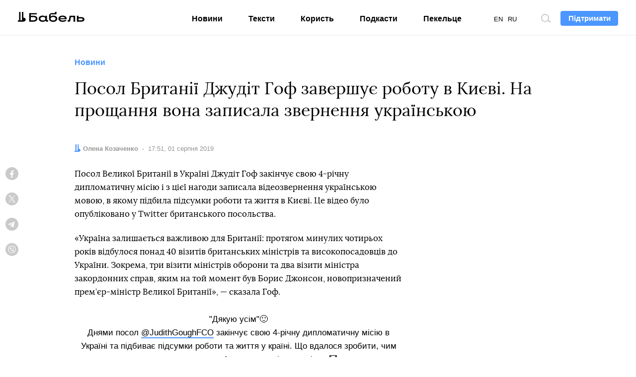

--- FILE ---
content_type: text/html; charset=utf-8
request_url: https://www.google.com/recaptcha/api2/aframe
body_size: 266
content:
<!DOCTYPE HTML><html><head><meta http-equiv="content-type" content="text/html; charset=UTF-8"></head><body><script nonce="IT2hqYVr3kBCw1qN4q9fDg">/** Anti-fraud and anti-abuse applications only. See google.com/recaptcha */ try{var clients={'sodar':'https://pagead2.googlesyndication.com/pagead/sodar?'};window.addEventListener("message",function(a){try{if(a.source===window.parent){var b=JSON.parse(a.data);var c=clients[b['id']];if(c){var d=document.createElement('img');d.src=c+b['params']+'&rc='+(localStorage.getItem("rc::a")?sessionStorage.getItem("rc::b"):"");window.document.body.appendChild(d);sessionStorage.setItem("rc::e",parseInt(sessionStorage.getItem("rc::e")||0)+1);localStorage.setItem("rc::h",'1768870887290');}}}catch(b){}});window.parent.postMessage("_grecaptcha_ready", "*");}catch(b){}</script></body></html>

--- FILE ---
content_type: application/javascript
request_url: https://babel.ua/static/src/js/build/subscribe.js?id=cd5d0efee55d2b011a57a8fb2ce5719a
body_size: 5849
content:
(self.webpackChunkthe_babel=self.webpackChunkthe_babel||[]).push([[930],{8996:(e,t,o)=>{"use strict";o.d(t,{A:()=>i});var r=o(2505),n=o.n(r)().create({baseURL:"/",headers:{"Content-Type":"application/json","X-Requested-With":"XMLHttpRequest"}});n.interceptors.request.use((function(e){return e.data||(e.data={}),e.data.locale=window.App.locale,e})),n.interceptors.response.use((function(e){return e}),(function(e){if(!e.response)return Promise.reject(e);if(301===e.response.status)document.location.href=e.response.data.redirect_url;return Promise.reject(e)}));const i=n},7185:(e,t,o)=>{"use strict";o.d(t,{ai:()=>E,EU:()=>v,qf:()=>p,VH:()=>b,Mg:()=>a});var r=o(8996),n=o(2893),i=o(6135),l=o.n(i);function s(e){return s="function"==typeof Symbol&&"symbol"==typeof Symbol.iterator?function(e){return typeof e}:function(e){return e&&"function"==typeof Symbol&&e.constructor===Symbol&&e!==Symbol.prototype?"symbol":typeof e},s(e)}function a(e,t){var o,r=arguments.length>2&&void 0!==arguments[2]&&arguments[2],i=arguments.length>3&&void 0!==arguments[3]?arguments[3]:{};if("object"==s(e))o=[e];else if(null===(o=document.querySelectorAll(e)))return;l()(o,(function(e){var o=new(n.A.extend(t,{template:e}))({propsData:i});o.dataset=e.dataset,r&&(o.original=e),o.$mount(e)}))}const p=function(){var e=arguments.length>0&&void 0!==arguments[0]?arguments[0]:null;e||(e=document);var t,o=".js-banner",r=".js-sticky",n="is-sticky",i=e.querySelectorAll(r),l=document.querySelector(o);function s(e){return parseInt(getComputedStyle(e).borderTopWidth)-l.getBoundingClientRect().height}function a(e,t){var o=new Event(t?"sticky":"unsticky");e.dispatchEvent(o)}function p(e,o){var r=e.getBoundingClientRect().top+t<0;return r&&!o.classList.contains(n)?(o.classList.add(n),a(o,r)):!r&&o.classList.contains(n)&&(o.classList.remove(n),a(o,r)),r}return i.forEach((function(e){var o=e.parentNode;t=s(o),p(o,e),window.addEventListener("resize",(function(){t=s(o),p(o,e)})),document.addEventListener("scroll",(function(){p(o,e)}))})),i};var u=o(8156),c=o.n(u),d=o(1448),m=o.n(d);function h(e){return m()(window.__dictionary,e)?c()(window.__dictionary,e):e}o(7805);var f=o(400),A=o(8221),C=o.n(A);function v(){function e(){document.querySelectorAll("video[data-responsive]").forEach((function(e){var t,o,r=e.querySelectorAll("data-source"),n=e.getAttribute("src");r.forEach((function(e){var r=e.getAttribute("media");window.matchMedia(r).matches&&(t=e.getAttribute("poster"),o=e.getAttribute("src"))})),o!=n&&(e.setAttribute("poster",t),e.setAttribute("src",o))}))}e(),window.addEventListener("resize",C()(e,100))}function b(e){e||(e=document),e.querySelectorAll(".js-fb").forEach((function(e){e.addEventListener("click",(function(){window.dataLayer.push({event:"gtm-auto-event","gtm-event-category":"goto","gtm-event-action":"facebook","gtm-event-non-interaction":"False"})})),e.classList.remove("js-fb")})),e.querySelectorAll(".js-tg").forEach((function(e){e.addEventListener("click",(function(){window.dataLayer.push({event:"gtm-auto-event","gtm-event-category":"goto","gtm-event-action":"telegram","gtm-event-non-interaction":"False"})})),e.classList.remove("js-tg")}))}var E={install:function(e){e.prototype._t=h,e.prototype.staticAsset=f.A,e.prototype.$h={vMount:a,http:r.A}}}},7805:(e,t,o)=>{"use strict";o.d(t,{A:()=>i});var r=o(400);function n(e){!function(e){var t=arguments.length>1&&void 0!==arguments[1]?arguments[1]:null,o=document.querySelector('script[src$="'+e+'"]');o&&(o.remove(),t&&t())}(e,arguments.length>1&&void 0!==arguments[1]?arguments[1]:null);var t=document.createElement("script");t.src=e,t.async=!0,document.body.appendChild(t)}function i(e){var t=arguments.length>1&&void 0!==arguments[1]?arguments[1]:null;switch(t||(t=document),e){case"twitter":return function(){if(window.twttr)window.twttr.widgets.load();else{var e=document.createElement("script");e.src="https://platform.twitter.com/widgets.js",e.async=!0,document.body.appendChild(e)}}();case"facebook":return function(){try{if(window.FB&&window.FB.XFBML)window.FB.XFBML.parse();else{var e=document.createElement("div");e.id="fb-root",document.body.appendChild(e),t=document,o="script",r="facebook-jssdk",i=t.getElementsByTagName(o)[0],t.getElementById(r)||((n=t.createElement(o)).id=r,n.src="//connect.facebook.net/uk_UA/sdk.js#xfbml=1&version=v2.10&appId=169919739737668",i.parentNode.insertBefore(n,i))}}catch(e){console.error(e)}var t,o,r,n,i}();case"instagram":return function(){try{if(window.instgrm)window.instgrm.Embeds.process();else{var e=document.createElement("script");e.src="https://platform.instagram.com/uk_UA/embeds.js",e.async=!0,document.body.appendChild(e)}}catch(e){console.error(e)}}();case"tiktok":return void n("https://www.tiktok.com/embed.js");case"telegram":return function(e){try{var t=e.querySelectorAll("[data-telegram-post]");if(!t.length)return;if(window.Telegram)t.forEach((function(e){window.Telegram.initWidget(e)}));else{var o=document.createElement("script");o.src=(0,r.A)("/src/js/vendor/tg.js"),o.onload=function(){t.forEach((function(e){window.Telegram.initWidget(e)}))},document.body.appendChild(o)}}catch(e){console.error(e)}}(t);case"flourish":return void n("https://public.flourish.studio/resources/embed.js",(function(){window.FlourishLoaded=!1,document.querySelectorAll("div.flourish-embed iframe").forEach((function(e){e.parentElement.removeAttribute("data-src")}))}))}}},400:(e,t,o)=>{"use strict";o.d(t,{A:()=>l});var r=o(4826),n=o.n(r),i=n()(window.App.staticUrl,"/");const l=function(e){return"".concat(i,"/").concat(n()(e,"/"))}},5980:function(e,t,o){var r;(function(){var n=function(){var e={absolute:!0,rootUrl:window.App.apiUrl,routes:[{host:null,methods:["GET","HEAD"],uri:"api/homepage-loadmore",name:"uk.api.homepage-loadmore",action:"AppHttpControllersApiPagesController@homeLoadmore"},{host:null,methods:["GET","HEAD"],uri:"api/feeds/{feed}",name:"uk.api.feed",action:"AppHttpControllersApiOnlineFeedController@feed"},{host:null,methods:["GET","HEAD"],uri:"api/feeds/{feed}/loadmore",name:"uk.api.feed-loadmore",action:"AppHttpControllersApiOnlineFeedController@feedLoadmore"},{host:null,methods:["GET","HEAD"],uri:"api/feeds/{feed}/posts/{post}",name:"uk.api.feed-post",action:"AppHttpControllersApiOnlineFeedController@feedPost"},{host:null,methods:["GET","HEAD"],uri:"api/feeds/{feed}/posts",name:"uk.api.feed-posts",action:"AppHttpControllersApiOnlineFeedController@feedPosts"},{host:null,methods:["GET","HEAD"],uri:"api/quizzes/{quiz}",name:"uk.api.quiz",action:"AppHttpControllersApiQuizController@quiz"},{host:null,methods:["POST"],uri:"api/quizzes/{quiz}",name:"uk.api.quiz-submit",action:"AppHttpControllersApiQuizController@submit"},{host:null,methods:["POST"],uri:"api/quizzes/{quiz}/event",name:"uk.api.quiz-event",action:"AppHttpControllersApiQuizController@event"},{host:null,methods:["POST"],uri:"api/subscribe",name:"uk.api.subscribe",action:"AppHttpControllersApiSubscribeController@postSubscribe"},{host:null,methods:["GET","HEAD"],uri:"api/homepage",name:"uk.api.homepage",action:"AppHttpControllersApiArticleController@homepage"},{host:null,methods:["GET","HEAD"],uri:"api/polls/{poll}",name:"uk.api.poll",action:"AppHttpControllersApiPollsController@poll"},{host:null,methods:["POST"],uri:"api/polls/{poll}/vote/{pollAnswer}",name:"uk.api.poll-answer",action:"AppHttpControllersApiPollsController@vote"},{host:null,methods:["POST"],uri:"api/donate",name:"uk.api.donate",action:"AppHttpControllersApiDonateController@request"},{host:null,methods:["POST"],uri:"api/mistake",name:"uk.api.mistake",action:"AppHttpControllersApiMistakesController@mistake"},{host:null,methods:["POST"],uri:"api/articles/{articleId}/share",name:"uk.api.articles.share-success",action:"AppHttpControllersApiArticleController@share"},{host:null,methods:["POST"],uri:"api/articles/{articleId}/view",name:"uk.api.articles.view",action:"AppHttpControllersApiArticleController@view"},{host:null,methods:["GET","HEAD"],uri:"api/articles/{articleId}/next",name:"uk.api.articles.next",action:"AppHttpControllersApiArticleController@next"},{host:null,methods:["GET","HEAD"],uri:"api/embeds/batch",name:"uk.api.embeds",action:"AppHttpControllersApiEmbedsController@embeds"},{host:null,methods:["GET","HEAD"],uri:"api/embeds/{embed}",name:"uk.api.embed",action:"AppHttpControllersApiEmbedsController@embed"},{host:null,methods:["GET","HEAD"],uri:"api/preview",name:"uk.preview",action:"AppHttpControllersApiPreviewController@preview"},{host:null,methods:["GET","HEAD"],uri:"api/{type}/loadmore",name:"uk.type.loadmore",action:"AppHttpControllersTypesController@loadmore"},{host:null,methods:["GET","HEAD"],uri:"api/search/loadmore",name:"uk.search.loadmore",action:"AppHttpControllersSearchController@loadmore"},{host:null,methods:["GET","HEAD"],uri:"api/promo/loadmore",name:"uk.promo.loadmore",action:"AppHttpControllersPromoController@loadmore"},{host:null,methods:["GET","HEAD"],uri:"en/api/homepage-loadmore",name:"en.api.homepage-loadmore",action:"AppHttpControllersApiPagesController@homeLoadmore"},{host:null,methods:["GET","HEAD"],uri:"en/api/feeds/{feed}",name:"en.api.feed",action:"AppHttpControllersApiOnlineFeedController@feed"},{host:null,methods:["GET","HEAD"],uri:"en/api/feeds/{feed}/loadmore",name:"en.api.feed-loadmore",action:"AppHttpControllersApiOnlineFeedController@feedLoadmore"},{host:null,methods:["GET","HEAD"],uri:"en/api/feeds/{feed}/posts/{post}",name:"en.api.feed-post",action:"AppHttpControllersApiOnlineFeedController@feedPost"},{host:null,methods:["GET","HEAD"],uri:"en/api/feeds/{feed}/posts",name:"en.api.feed-posts",action:"AppHttpControllersApiOnlineFeedController@feedPosts"},{host:null,methods:["GET","HEAD"],uri:"en/api/quizzes/{quiz}",name:"en.api.quiz",action:"AppHttpControllersApiQuizController@quiz"},{host:null,methods:["POST"],uri:"en/api/quizzes/{quiz}",name:"en.api.quiz-submit",action:"AppHttpControllersApiQuizController@submit"},{host:null,methods:["POST"],uri:"en/api/quizzes/{quiz}/event",name:"en.api.quiz-event",action:"AppHttpControllersApiQuizController@event"},{host:null,methods:["POST"],uri:"en/api/subscribe",name:"en.api.subscribe",action:"AppHttpControllersApiSubscribeController@postSubscribe"},{host:null,methods:["GET","HEAD"],uri:"en/api/homepage",name:"en.api.homepage",action:"AppHttpControllersApiArticleController@homepage"},{host:null,methods:["GET","HEAD"],uri:"en/api/polls/{poll}",name:"en.api.poll",action:"AppHttpControllersApiPollsController@poll"},{host:null,methods:["POST"],uri:"en/api/polls/{poll}/vote/{pollAnswer}",name:"en.api.poll-answer",action:"AppHttpControllersApiPollsController@vote"},{host:null,methods:["POST"],uri:"en/api/donate",name:"en.api.donate",action:"AppHttpControllersApiDonateController@request"},{host:null,methods:["POST"],uri:"en/api/mistake",name:"en.api.mistake",action:"AppHttpControllersApiMistakesController@mistake"},{host:null,methods:["POST"],uri:"en/api/articles/{articleId}/share",name:"en.api.articles.share-success",action:"AppHttpControllersApiArticleController@share"},{host:null,methods:["POST"],uri:"en/api/articles/{articleId}/view",name:"en.api.articles.view",action:"AppHttpControllersApiArticleController@view"},{host:null,methods:["GET","HEAD"],uri:"en/api/articles/{articleId}/next",name:"en.api.articles.next",action:"AppHttpControllersApiArticleController@next"},{host:null,methods:["GET","HEAD"],uri:"en/api/embeds/batch",name:"en.api.embeds",action:"AppHttpControllersApiEmbedsController@embeds"},{host:null,methods:["GET","HEAD"],uri:"en/api/embeds/{embed}",name:"en.api.embed",action:"AppHttpControllersApiEmbedsController@embed"},{host:null,methods:["GET","HEAD"],uri:"en/api/preview",name:"en.preview",action:"AppHttpControllersApiPreviewController@preview"},{host:null,methods:["GET","HEAD"],uri:"en/api/{type}/loadmore",name:"en.type.loadmore",action:"AppHttpControllersTypesController@loadmore"},{host:null,methods:["GET","HEAD"],uri:"en/api/search/loadmore",name:"en.search.loadmore",action:"AppHttpControllersSearchController@loadmore"},{host:null,methods:["GET","HEAD"],uri:"en/api/promo/loadmore",name:"en.promo.loadmore",action:"AppHttpControllersPromoController@loadmore"},{host:null,methods:["GET","HEAD"],uri:"ru/api/homepage-loadmore",name:"ru.api.homepage-loadmore",action:"AppHttpControllersApiPagesController@homeLoadmore"},{host:null,methods:["GET","HEAD"],uri:"ru/api/feeds/{feed}",name:"ru.api.feed",action:"AppHttpControllersApiOnlineFeedController@feed"},{host:null,methods:["GET","HEAD"],uri:"ru/api/feeds/{feed}/loadmore",name:"ru.api.feed-loadmore",action:"AppHttpControllersApiOnlineFeedController@feedLoadmore"},{host:null,methods:["GET","HEAD"],uri:"ru/api/feeds/{feed}/posts/{post}",name:"ru.api.feed-post",action:"AppHttpControllersApiOnlineFeedController@feedPost"},{host:null,methods:["GET","HEAD"],uri:"ru/api/feeds/{feed}/posts",name:"ru.api.feed-posts",action:"AppHttpControllersApiOnlineFeedController@feedPosts"},{host:null,methods:["GET","HEAD"],uri:"ru/api/quizzes/{quiz}",name:"ru.api.quiz",action:"AppHttpControllersApiQuizController@quiz"},{host:null,methods:["POST"],uri:"ru/api/quizzes/{quiz}",name:"ru.api.quiz-submit",action:"AppHttpControllersApiQuizController@submit"},{host:null,methods:["POST"],uri:"ru/api/quizzes/{quiz}/event",name:"ru.api.quiz-event",action:"AppHttpControllersApiQuizController@event"},{host:null,methods:["POST"],uri:"ru/api/subscribe",name:"ru.api.subscribe",action:"AppHttpControllersApiSubscribeController@postSubscribe"},{host:null,methods:["GET","HEAD"],uri:"ru/api/homepage",name:"ru.api.homepage",action:"AppHttpControllersApiArticleController@homepage"},{host:null,methods:["GET","HEAD"],uri:"ru/api/polls/{poll}",name:"ru.api.poll",action:"AppHttpControllersApiPollsController@poll"},{host:null,methods:["POST"],uri:"ru/api/polls/{poll}/vote/{pollAnswer}",name:"ru.api.poll-answer",action:"AppHttpControllersApiPollsController@vote"},{host:null,methods:["POST"],uri:"ru/api/donate",name:"ru.api.donate",action:"AppHttpControllersApiDonateController@request"},{host:null,methods:["POST"],uri:"ru/api/mistake",name:"ru.api.mistake",action:"AppHttpControllersApiMistakesController@mistake"},{host:null,methods:["POST"],uri:"ru/api/articles/{articleId}/share",name:"ru.api.articles.share-success",action:"AppHttpControllersApiArticleController@share"},{host:null,methods:["POST"],uri:"ru/api/articles/{articleId}/view",name:"ru.api.articles.view",action:"AppHttpControllersApiArticleController@view"},{host:null,methods:["GET","HEAD"],uri:"ru/api/articles/{articleId}/next",name:"ru.api.articles.next",action:"AppHttpControllersApiArticleController@next"},{host:null,methods:["GET","HEAD"],uri:"ru/api/embeds/batch",name:"ru.api.embeds",action:"AppHttpControllersApiEmbedsController@embeds"},{host:null,methods:["GET","HEAD"],uri:"ru/api/embeds/{embed}",name:"ru.api.embed",action:"AppHttpControllersApiEmbedsController@embed"},{host:null,methods:["GET","HEAD"],uri:"ru/api/preview",name:"ru.preview",action:"AppHttpControllersApiPreviewController@preview"},{host:null,methods:["GET","HEAD"],uri:"ru/api/{type}/loadmore",name:"ru.type.loadmore",action:"AppHttpControllersTypesController@loadmore"},{host:null,methods:["GET","HEAD"],uri:"ru/api/search/loadmore",name:"ru.search.loadmore",action:"AppHttpControllersSearchController@loadmore"},{host:null,methods:["GET","HEAD"],uri:"ru/api/promo/loadmore",name:"ru.promo.loadmore",action:"AppHttpControllersPromoController@loadmore"},{host:"babel.ua",methods:["GET","HEAD"],uri:"search",name:"uk.pages.search",action:"AppHttpControllersSearchController@search"},{host:"babel.ua",methods:["GET","HEAD"],uri:"en/search",name:"en.pages.search",action:"AppHttpControllersSearchController@search"},{host:"babel.ua",methods:["GET","HEAD"],uri:"ru/search",name:"ru.pages.search",action:"AppHttpControllersSearchController@search"}],prefix:"",route:function(e,t,o){if(o=o||this.getByName(e))return this.toRoute(o,t)},url:function(e,t){var o=e+"/"+(t=t||[]).join("/");return this.getCorrectUrl(o)},toRoute:function(e,t){var o=this.replaceNamedParameters(e.uri,t),r=this.getRouteQueryString(t);return this.absolute&&this.isOtherHost(e)?"//"+e.host+"/"+o+r:this.getCorrectUrl(o+r)},isOtherHost:function(e){return e.host&&e.host!=window.location.hostname},replaceNamedParameters:function(e,t){return e=(e=e.replace(/\{(.*?)\??\}/g,(function(e,o){if(t.hasOwnProperty(o)){var r=t[o];return delete t[o],r}return e}))).replace(/\/\{.*?\?\}/g,"")},getRouteQueryString:function(e){var t=[];for(var o in e)e.hasOwnProperty(o)&&t.push(o+"="+e[o]);return t.length<1?"":"?"+t.join("&")},getByName:function(e){for(var t in e=window.App.locale+"."+e,this.routes)if(this.routes.hasOwnProperty(t)&&this.routes[t].name===e)return this.routes[t]},getByAction:function(e){for(var t in this.routes)if(this.routes.hasOwnProperty(t)&&this.routes[t].action===e)return this.routes[t]},getCorrectUrl:function(e){var t=this.prefix+"/"+e.replace(/^\/?/,"");return this.absolute?this.rootUrl.replace("//?$/","")+t:t}},t=function(e,t,o){return t=t||e,'<a href="'+e+'" '+(o=function(e){if(!e)return"";var t=[];for(var o in e)e.hasOwnProperty(o)&&t.push(o+'="'+e[o]+'"');return t.join(" ")}(o))+">"+t+"</a>"};return{action:function(t,o){return o=o||{},e.route(t,o,e.getByAction(t))},route:function(t,o){return o=o||{},e.route(t,o)},url:function(t,o){return o=o||{},e.url(t,o)},link_to:function(e,o,r){return e=this.url(e),t(e,o,r)},link_to_route:function(e,o,r,n){var i=this.route(e,r);return t(i,o,n)},link_to_action:function(e,o,r,n){var i=this.action(e,r);return t(i,o,n)}}}.call(this);void 0===(r=function(){return n}.call(t,o,t,e))||(e.exports=r)}).call(this)},8289:(e,t,o)=>{"use strict";var r=o(9689);(0,o(7185).Mg)(".js-email-subscribe",r.A)},5606:e=>{var t,o,r=e.exports={};function n(){throw new Error("setTimeout has not been defined")}function i(){throw new Error("clearTimeout has not been defined")}function l(e){if(t===setTimeout)return setTimeout(e,0);if((t===n||!t)&&setTimeout)return t=setTimeout,setTimeout(e,0);try{return t(e,0)}catch(o){try{return t.call(null,e,0)}catch(o){return t.call(this,e,0)}}}!function(){try{t="function"==typeof setTimeout?setTimeout:n}catch(e){t=n}try{o="function"==typeof clearTimeout?clearTimeout:i}catch(e){o=i}}();var s,a=[],p=!1,u=-1;function c(){p&&s&&(p=!1,s.length?a=s.concat(a):u=-1,a.length&&d())}function d(){if(!p){var e=l(c);p=!0;for(var t=a.length;t;){for(s=a,a=[];++u<t;)s&&s[u].run();u=-1,t=a.length}s=null,p=!1,function(e){if(o===clearTimeout)return clearTimeout(e);if((o===i||!o)&&clearTimeout)return o=clearTimeout,clearTimeout(e);try{return o(e)}catch(t){try{return o.call(null,e)}catch(t){return o.call(this,e)}}}(e)}}function m(e,t){this.fun=e,this.array=t}function h(){}r.nextTick=function(e){var t=new Array(arguments.length-1);if(arguments.length>1)for(var o=1;o<arguments.length;o++)t[o-1]=arguments[o];a.push(new m(e,t)),1!==a.length||p||l(d)},m.prototype.run=function(){this.fun.apply(null,this.array)},r.title="browser",r.browser=!0,r.env={},r.argv=[],r.version="",r.versions={},r.on=h,r.addListener=h,r.once=h,r.off=h,r.removeListener=h,r.removeAllListeners=h,r.emit=h,r.prependListener=h,r.prependOnceListener=h,r.listeners=function(e){return[]},r.binding=function(e){throw new Error("process.binding is not supported")},r.cwd=function(){return"/"},r.chdir=function(e){throw new Error("process.chdir is not supported")},r.umask=function(){return 0}},9689:(e,t,o)=>{"use strict";o.d(t,{A:()=>l});var r=o(5980),n=o.n(r);const i={data:function(){return{email:"",isSending:!1,isSent:!1,hasError:!1}},computed:{opacity:function(){return Number(0!=this.email.length)}},methods:{focus:function(){this.$refs.input&&this.$refs.input.focus()},submit:function(e){var t=this;this.isSending=!0;var o=n().route("api.subscribe");this.$h.http.post(o,{email:this.email}).then((function(e){t.isSent=!0,t.hasError=!1,t.isSending=!1})).catch((function(e){t.hasError=!0,t.isSending=!1}))}},mounted:function(){this.$el.parentNode.addEventListener("click",this.focus)}};const l=(0,o(4486).A)(i,(function(){var e=this,t=e.$createElement,o=e._self._c||t;return o("div",{staticClass:"c-subs"},[o("h4",{staticClass:"c-subs-title"},[o("strong",[e._v(e._s(e._t("Підпишись на"))+" Бабель")])]),e._v(" "),o("form",{staticClass:"c-subs-form",on:{submit:function(t){return t.preventDefault(),e.submit.apply(null,arguments)}}},[o("label",{staticClass:"sr-only",attrs:{for:"email-subscribe"}},[e._v("Email")]),e._v(" "),o("input",{directives:[{name:"model",rawName:"v-model",value:e.email,expression:"email"}],ref:"input",staticClass:"c-subs-control form-control form-control-lg",class:{"is-invalid":e.hasError},attrs:{id:"email-subscribe",autocomplete:"off",placeholder:e._t("введіть свій email")},domProps:{value:e.email},on:{input:[function(t){t.target.composing||(e.email=t.target.value)},function(t){e.hasError=!1}]}}),e._v(" "),o("button",{staticClass:"c-subs-btn btn btn-lg",style:{opacity:e.opacity},attrs:{type:"submit",disabled:e.isSending||e.hasError}},[e._v("\n            "+e._s(e._t("Підписатись"))+"\n        ")]),e._v(" "),e.isSent?o("p",{staticClass:"c-subs-msg"},[e._v(e._s(e._t("Дякуємо"))+"!")]):e._e()]),e._v(" "),e.hasError?o("p",{staticClass:"c-subs-call"},[e._v(e._s(e._t("Такої адреси немає, спробуйте ще")))]):o("p",{staticClass:"c-subs-call"},[e._v(e._s(e._t("Листи раз на тиждень, тільки найважливіше")))])])}),[],!1,null,null,null).exports},4486:(e,t,o)=>{"use strict";function r(e,t,o,r,n,i,l,s){var a,p="function"==typeof e?e.options:e;if(t&&(p.render=t,p.staticRenderFns=o,p._compiled=!0),r&&(p.functional=!0),i&&(p._scopeId="data-v-"+i),l?(a=function(e){(e=e||this.$vnode&&this.$vnode.ssrContext||this.parent&&this.parent.$vnode&&this.parent.$vnode.ssrContext)||"undefined"==typeof __VUE_SSR_CONTEXT__||(e=__VUE_SSR_CONTEXT__),n&&n.call(this,e),e&&e._registeredComponents&&e._registeredComponents.add(l)},p._ssrRegister=a):n&&(a=s?function(){n.call(this,(p.functional?this.parent:this).$root.$options.shadowRoot)}:n),a)if(p.functional){p._injectStyles=a;var u=p.render;p.render=function(e,t){return a.call(t),u(e,t)}}else{var c=p.beforeCreate;p.beforeCreate=c?[].concat(c,a):[a]}return{exports:e,options:p}}o.d(t,{A:()=>r})}},e=>{e.O(0,[608],(()=>{return t=8289,e(e.s=t);var t}));e.O()}]);